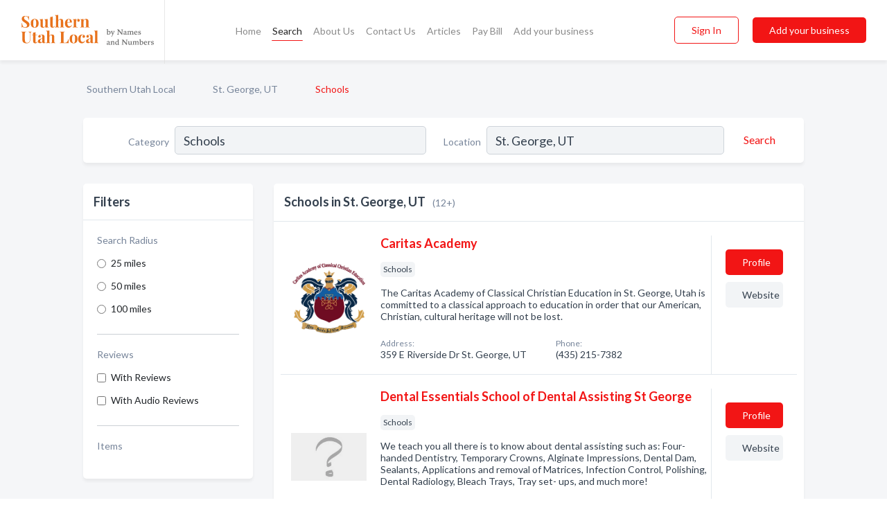

--- FILE ---
content_type: text/html; charset=utf-8
request_url: https://www.southernutahlocal.com/l/st-george-ut/schools
body_size: 7848
content:




<!DOCTYPE html>
<html lang="en">
    <head>
        <meta charset="utf-8">
        <meta name=viewport content="width=device-width, initial-scale=1">
        <meta http-equiv="X-UA-Compatible" content="IE=edge">
        <meta name="viewport" content="width=device-width, initial-scale=1, shrink-to-fit=no">
        <meta name="description" content="All Schools in St. George, UT - Caritas Academy, Dental Essentials School of Dental Assisting St George, Desert Hills High School, Dixie Seminary, Faith M…">
        <meta name="robots" content="index,follow" />
        <meta property="og:type" content="website" />
        <meta property="og:site_name" content="Southern Utah Local" />
        <meta property="og:title" content="Schools in St. George, UT - Southern Utah Local">
        <meta property="og:description" content="All Schools in St. George, UT - Caritas Academy, Dental Essentials School of Dental Assisting St George, Desert Hills High School, Dixie Seminary, Faith M…">
        <meta property="og:url" content="https://www.southernutahlocal.com/l/st-george-ut/schools" />
        <meta property="og:image" content="https://dbl8bsn49lkgl.cloudfront.net/static/utah/images/other/splash_screen.png">
        <link rel="canonical" href="https://www.southernutahlocal.com/l/st-george-ut/schools" />
        
        
<link rel="apple-touch-icon" sizes="180x180" href="https://dbl8bsn49lkgl.cloudfront.net/static/utah/images/favicon/apple-touch-icon.png">
<link rel="icon" type="image/png" sizes="32x32" href="https://dbl8bsn49lkgl.cloudfront.net/static/utah/images/favicon/favicon-32x32.png">
<link rel="icon" type="image/png" sizes="16x16" href="https://dbl8bsn49lkgl.cloudfront.net/static/utah/images/favicon/favicon-16x16.png">
<link rel="manifest" href="/static/ontarionorth/images/favicon/site.webmanifest">
<meta name="theme-color" content="#E8721C">
        



    <script async src="https://www.googletagmanager.com/gtag/js?id=G-3VSJLKQ4E7"></script>


    <script async src="https://www.googletagmanager.com/gtag/js?id=UA-106048875-27"></script>




<script>
    window.dataLayer = window.dataLayer || [];
    function gtag(){dataLayer.push(arguments);}
    gtag('js', new Date());
    
    gtag('config', "G-3VSJLKQ4E7");
    
    
     gtag('config', "UA-106048875-27");
    

</script>



        <!-- Google Tag Manager -->
        <!-- FB Pixel -->

        <title>Schools in St. George, UT - Southern Utah Local</title>
        <script type="text/javascript"> window.CSRF_TOKEN = "2p4BJ8yjljryrWNgPysHsFWSKGRTln09gYvj2DVXGJnZsD48EPIDT3iPv4y34xyC"; </script>
        <script>
    var cossd_info = {};
    cossd_info.page_tpye = 'location-category-page';
</script>
        
            <link rel="stylesheet" href="https://dbl8bsn49lkgl.cloudfront.net/static/utah/css/location_category-bundle.min.css?v=834142058988970" />
        
        
            <link rel="stylesheet" href="https://fonts.googleapis.com/css?family=Lato:400,700&amp;display=swap" />
        
        
        
            

<script type="application/ld+json">
    {
      "@context": "https://schema.org",
      "@type": "LocalBusiness",
      "name": "Caritas Academy",
      
        "image": "https://dbl8bsn49lkgl.cloudfront.net/business-photos/1622024996117_caritas-academy_picture.png",
      
      "@id": "/biz/108/caritas-academy"
      
        ,"telephone": "(435) 215-7382"
      
      
        ,"url": "http://caritas-academy-classical-school.webnode.com"
      
      
          ,"address": {
            "@type": "PostalAddress",
            "streetAddress": "359 E Riverside Dr",
            "addressLocality": "St. George",
            "addressRegion": "UT",
            
            "addressCountry": "US"
          }
      
      
          ,"geo": {
            "@type": "GeoCoordinates",
            "latitude": 37.0830517,
            "longitude": -113.5780403
          }
      
    }
</script>

<script type="application/ld+json">
    {
      "@context": "https://schema.org",
      "@type": "LocalBusiness",
      "name": "Dental Essentials School of Dental Assisting St George",
      
        "image": "https://dbl8bsn49lkgl.cloudfront.net/business-photos/16219267465050223_dental-essentials-school-of-dental-assisting-st-george_third_party_logo.gif",
      
      "@id": "/biz/60/dental-essentials-school-of-dental-assisting-st-george"
      
        ,"telephone": "(435) 773-7190"
      
      
        ,"url": "http://utahdentalassisting.com"
      
      
          ,"address": {
            "@type": "PostalAddress",
            "streetAddress": "20 N 400 E",
            "addressLocality": "St. George",
            "addressRegion": "UT",
            
            "addressCountry": "US"
          }
      
      
          ,"geo": {
            "@type": "GeoCoordinates",
            "latitude": 37.1084754,
            "longitude": -113.5767786
          }
      
    }
</script>

<script type="application/ld+json">
    {
      "@context": "https://schema.org",
      "@type": "LocalBusiness",
      "name": "Desert Hills High School",
      
        "image": "https://dbl8bsn49lkgl.cloudfront.net/business-photos/163514001081561_desert-hills-high-school_third_party_logo.jpeg",
      
      "@id": "/biz/6116/desert-hills-high-school"
      
        ,"telephone": "(435) 674-0885"
      
      
        ,"url": "https://www.twitter.com/washk12"
      
      
          ,"address": {
            "@type": "PostalAddress",
            "streetAddress": "828 Desert Hills Dr E",
            "addressLocality": "St. George",
            "addressRegion": "UT",
            
            "addressCountry": "US"
          }
      
      
          ,"geo": {
            "@type": "GeoCoordinates",
            "latitude": 37.0507187,
            "longitude": -113.5692786
          }
      
    }
</script>

<script type="application/ld+json">
    {
      "@context": "https://schema.org",
      "@type": "LocalBusiness",
      "name": "Dixie Seminary",
      
        "image": "https://dbl8bsn49lkgl.cloudfront.net/static/website/images/default-biz-logos/company-logo-placeholder.png",
      
      "@id": "/biz/4403/dixie-seminary"
      
        ,"telephone": "(435) 673-5051"
      
      
      
          ,"address": {
            "@type": "PostalAddress",
            "streetAddress": "822 S 400 E",
            "addressLocality": "St. George",
            "addressRegion": "UT",
            
            "addressCountry": "US"
          }
      
      
          ,"geo": {
            "@type": "GeoCoordinates",
            "latitude": 37.094409,
            "longitude": -113.5771673
          }
      
    }
</script>

<script type="application/ld+json">
    {
      "@context": "https://schema.org",
      "@type": "LocalBusiness",
      "name": "Faith Mountain Church",
      
        "image": "https://dbl8bsn49lkgl.cloudfront.net/static/website/images/default-biz-logos/company-logo-placeholder.png",
      
      "@id": "/biz/2783/faith-mountain-church"
      
        ,"telephone": "(435) 313-1912"
      
      
      
          ,"address": {
            "@type": "PostalAddress",
            "streetAddress": "1234 W Sunset Blvd",
            "addressLocality": "St. George",
            "addressRegion": "UT",
            
            "addressCountry": "US"
          }
      
      
          ,"geo": {
            "@type": "GeoCoordinates",
            "latitude": 37.1240025,
            "longitude": -113.6119906
          }
      
    }
</script>

<script type="application/ld+json">
    {
      "@context": "https://schema.org",
      "@type": "LocalBusiness",
      "name": "George Washington Academy",
      
        "image": "https://dbl8bsn49lkgl.cloudfront.net/static/website/images/default-biz-logos/company-logo-placeholder.png",
      
      "@id": "/biz/109/george-washington-academy"
      
        ,"telephone": "(435) 673-2232"
      
      
        ,"url": "http://gwapto.weebly.com/fall-carnival-2016.html"
      
      
          ,"address": {
            "@type": "PostalAddress",
            "streetAddress": "2277 S 3000 E",
            "addressLocality": "St. George",
            "addressRegion": "UT",
            
            "addressCountry": "US"
          }
      
      
          ,"geo": {
            "@type": "GeoCoordinates",
            "latitude": 37.0697359,
            "longitude": -113.5238862
          }
      
    }
</script>

<script type="application/ld+json">
    {
      "@context": "https://schema.org",
      "@type": "LocalBusiness",
      "name": "LearnKey Veteran Services",
      
        "image": "https://dbl8bsn49lkgl.cloudfront.net/static/website/images/default-biz-logos/company-logo-placeholder.png",
      
      "@id": "/biz/7129/learnkey-veteran-services"
      
        ,"telephone": "(800) 865-0165"
      
      
        ,"url": "http://veterans.learnkey.com"
      
      
          ,"address": {
            "@type": "PostalAddress",
            "streetAddress": "N Main St",
            "addressLocality": "St. George",
            "addressRegion": "UT",
            
            "addressCountry": "US"
          }
      
      
          ,"geo": {
            "@type": "GeoCoordinates",
            "latitude": 37.1088485,
            "longitude": -113.5835199
          }
      
    }
</script>

<script type="application/ld+json">
    {
      "@context": "https://schema.org",
      "@type": "LocalBusiness",
      "name": "School of Life Foundation",
      
        "image": "https://dbl8bsn49lkgl.cloudfront.net/business-photos/1635143731578735_school-of-life-foundation_third_party_logo.png",
      
      "@id": "/biz/6293/school-of-life-foundation"
      
        ,"telephone": "(435) 632-2947"
      
      
        ,"url": "http://www.schooloflifefoundation.com/
http://twitter.com/SOLFstraightAs
http://jackrolfespeaks.com"
      
      
          ,"address": {
            "@type": "PostalAddress",
            "streetAddress": "81 N 1100 W",
            "addressLocality": "St. George",
            "addressRegion": "UT",
            
            "addressCountry": "US"
          }
      
      
          ,"geo": {
            "@type": "GeoCoordinates",
            "latitude": 37.109464,
            "longitude": -113.6093227
          }
      
    }
</script>

<script type="application/ld+json">
    {
      "@context": "https://schema.org",
      "@type": "LocalBusiness",
      "name": "Schools Public",
      
        "image": "https://dbl8bsn49lkgl.cloudfront.net/static/website/images/default-biz-logos/company-logo-placeholder.png",
      
      "@id": "/biz/3740/schools-public"
      
        ,"telephone": "(435) 634-9487"
      
      
      
          ,"address": {
            "@type": "PostalAddress",
            "streetAddress": "1497 N 2400 W",
            "addressLocality": "St. George",
            "addressRegion": "UT",
            
            "addressCountry": "US"
          }
      
      
          ,"geo": {
            "@type": "GeoCoordinates",
            "latitude": 37.135565,
            "longitude": -113.6376257
          }
      
    }
</script>

<script type="application/ld+json">
    {
      "@context": "https://schema.org",
      "@type": "LocalBusiness",
      "name": "Snow Canyon Middle School",
      
        "image": "https://dbl8bsn49lkgl.cloudfront.net/business-photos/16219273377869_snow-canyon-middle-school_third_party_logo.gif",
      
      "@id": "/biz/113/snow-canyon-middle-school"
      
        ,"telephone": "(435) 674-6474"
      
      
        ,"url": "http://scmiddle.org, snowcanyonspartans.blogspot.com"
      
      
          ,"address": {
            "@type": "PostalAddress",
            "streetAddress": "1215 Lava Flow Dr",
            "addressLocality": "St. George",
            "addressRegion": "UT",
            
            "addressCountry": "US"
          }
      
      
          ,"geo": {
            "@type": "GeoCoordinates",
            "latitude": 37.1289484,
            "longitude": -113.6374958
          }
      
    }
</script>

<script type="application/ld+json">
    {
      "@context": "https://schema.org",
      "@type": "LocalBusiness",
      "name": "Tonaquint Intermediate School",
      
        "image": "https://dbl8bsn49lkgl.cloudfront.net/static/website/images/default-biz-logos/company-logo-placeholder.png",
      
      "@id": "/biz/6387/tonaquint-intermediate-school"
      
        ,"telephone": "(435) 688-2238"
      
      
        ,"url": "http://tis.washk12.org"
      
      
          ,"address": {
            "@type": "PostalAddress",
            "streetAddress": "1210 W Curly Hollow Dr",
            "addressLocality": "St. George",
            "addressRegion": "UT",
            
            "addressCountry": "US"
          }
      
      
          ,"geo": {
            "@type": "GeoCoordinates",
            "latitude": 37.0734005,
            "longitude": -113.6115264
          }
      
    }
</script>

<script type="application/ld+json">
    {
      "@context": "https://schema.org",
      "@type": "LocalBusiness",
      "name": "Tree of Light / School of Modern Herbal Medicine",
      
        "image": "https://dbl8bsn49lkgl.cloudfront.net/static/website/images/default-biz-logos/company-logo-placeholder.png",
      
      "@id": "/biz/6848/tree-of-light-school-of-modern-herbal-medicine"
      
        ,"telephone": "(800) 416-2887"
      
      
        ,"url": "http://modernherbaleducation.com"
      
      
          ,"address": {
            "@type": "PostalAddress",
            "streetAddress": "321 N Mall Dr",
            "addressLocality": "St. George",
            "addressRegion": "UT",
            
            "addressCountry": "US"
          }
      
      
          ,"geo": {
            "@type": "GeoCoordinates",
            "latitude": 37.1137181,
            "longitude": -113.5463477
          }
      
    }
</script>



        
        
        
        
        
            <script type="application/ld+json">
{
  "@context": "https://schema.org",
  "@type": "BreadcrumbList",
  "itemListElement": [
        
           {
            "@type": "ListItem",
            "position": 1,
            "item": {
                      "@id": "/",
                      "name": "Southern Utah Local"
                    }
           },
        
           {
            "@type": "ListItem",
            "position": 2,
            "item": {
                      "@id": "/cities/st-george-ut",
                      "name": "St. George, UT"
                    }
           },
        
           {
            "@type": "ListItem",
            "position": 3,
            "item": {
                      "@id": "https://www.southernutahlocal.com/l/st-george-ut/schools",
                      "name": "Schools"
                    }
           }
        
    ]
}
</script>
        
    </head>

    <body class="location-category"
          >
        
    
<header role="banner"><nav class="navbar navbar-expand-lg">
    <a class="navbar-brand p-0" href="/" data-track-name="nblink-logo" data-event-category="navbar">
        
            <img src="https://dbl8bsn49lkgl.cloudfront.net/static/utah/images/other/southern_utah_local_logo.svg" alt="Southern Utah Local Logo">
        
        <div class="nb-logo-devider"></div>
    </a>
    <div class="collapse navbar-collapse navbar-text p-0 sliding-menu" id="navBarSlidingMenu">
        <ul class="navbar-nav m-auto">
            
                <li class="nav-item">
                    <a class="nav-link" href="/">Home</a>
                </li>
            
            
                <li class="nav-item active">
                    <a class="nav-link" href="#">Search</a>
                    <div class="navbar-highliter"></div>
                </li>
            
            
            
            <li class="nav-item ">
                <a class="nav-link" href="/about">About Us</a>
                
            </li>
            <li class="nav-item ">
                <a class="nav-link" href="/contact">Contact Us</a>
                
            </li>
            <li class="nav-item ">
                <a class="nav-link" href="/articles">Articles</a>
                
            </li>
            <li class="nav-item">
                <a class="nav-link" href="https://www.namesandnumbers.com/pay-bill" rel="nofollow">Pay Bill</a>
            </li>
            <li class="nav-item ">
                <a class="nav-link" href="/biz" data-track-name="nblink-add-biz" data-event-category="navbar">Add your business</a>
                
            </li>
        </ul>
        <div class="left-nav">
            <div class="form-inline">
                
                    <button class="btn btn-login btn-outline-secondary" type="button" data-track-name="nblink-signin" data-event-category="navbar">Sign In</button>
                
                <a href="/biz" data-track-name="nblink-signup" data-event-category="navbar" class="btn btn-primary">Add your business</a>
            </div>
        </div>
    </div>
    
        <button class="navbar-toggler" type="button" data-toggle="collapse" data-target="#navBarSlidingMenu"
                aria-controls="navBarSlidingMenu" aria-expanded="false" aria-label="Toggle navigation menu">
            <span class="iconify navbar-toggler-icon" data-icon="feather:menu" data-inline="false"></span>
        </button>
    
</nav></header>
    <main class="container-fluid search-results-body">
        <nav aria-label="breadcrumb" class="nav-breadcrumbs">
    <ol class="breadcrumb">
        
            
                <li class="breadcrumb-item"><a href="/" data-track-name="breadcrumb-link-click">Southern Utah Local</a></li>
                <li class="breadcrumb-item devider"><span class="iconify" data-icon="dashicons:arrow-right-alt2" data-inline="false"></span></li>
            
        
            
                <li class="breadcrumb-item"><a href="/cities/st-george-ut" data-track-name="breadcrumb-link-click">St. George, UT</a></li>
                <li class="breadcrumb-item devider"><span class="iconify" data-icon="dashicons:arrow-right-alt2" data-inline="false"></span></li>
            
        
            
                <li class="breadcrumb-item active" aria-current="page">Schools</li>
            
        
    </ol>
</nav>
        
<form class="form-row default-white-block search-form" action="/search">
    <div class="col-sm-6 sf-col">
        <div class="icon-column search-icon-column">
            <span class="iconify" data-icon="ant-design:search-outline" data-inline="false"></span>
        </div>
        <label for="searchCategory">Category</label>
        <input name="category" type="text" class="form-control input-search-category" id="searchCategory"
               placeholder="e.g Trucking Companies" value="Schools">
        <div class="icon-column filters-icon-column">
            <a href="#filtersBlockTitle"><span class="iconify" data-icon="jam:settings-alt" data-inline="false" data-rotate="90deg"></span></a>
        </div>
    </div>
    <div class="col-sm-6 sf-col">
        <label for="searchLocation">Location</label>
        <input name="location" type="text" class="form-control input-search-location" id="searchLocation"
               placeholder="Location" value="St. George, UT">
        <button type="submit" class="btn btn-link" data-track-name="s-btn-search" aria-label="Search">
            <span class="text">Search</span><span class="iconify icon" data-icon="ant-design:search-outline" data-inline="false"></span>
        </button>
    </div>
</form>
        <div class="row search-results-filters">
            <div class="col-lg-3 order-last order-lg-first sp-big-block-left">
                
                
                    <aside class="default-white-block filters-block">
                        <header class="title" id="filtersBlockTitle">Filters</header>
                        <div class="content">
                            
                                <div class="filter-label">Search Radius</div>
<div class="form-check"
     data-track-name="s-filter-radius"
     data-event-category="filters"
     data-event-label="25m">
    <input class="form-check-input" type="radio" name="radius" id="radius1" value="25"
           >
    <label class="form-check-label" for="radius1">
        25 miles
    </label>
</div>
<div class="form-check"
     data-track-name="s-filter-radius"
     data-event-category="filters"
     data-event-label="50m">
    <input class="form-check-input" type="radio" name="radius" id="radius2" value="50"
           >
    <label class="form-check-label" for="radius2">
        50 miles
    </label>
</div>
<div class="form-check"
     data-track-name="s-filter-radius"
     data-event-category="filters"
     data-event-label="100m">
    <input class="form-check-input" type="radio" name="radius" id="radius3" value="100"
           >
    <label class="form-check-label" for="radius3">
        100 miles
    </label>
</div>
                                <hr>
                            
                            <div class="filter-label">Reviews</div>
<div class="form-check"
     data-track-name="s-filter-reviews"
     data-event-category="filters"
     data-event-label="reviews">
    <input class="form-check-input chb-reviews" type="checkbox" value="reviews" id="filterReviews"
            >
    <label class="form-check-label" for="filterReviews">
        With Reviews
    </label>
</div>
<div class="form-check"
     data-track-name="s-filter-reviews"
     data-event-category="filters"
     data-event-label="reviews">
    <input class="form-check-input chb-reviews" type="checkbox" value="audio-reviews" id="filterAudioReviews"
            >
    <label class="form-check-label" for="filterAudioReviews">
        With Audio Reviews
    </label>
</div>
                            <hr>

<div class="filter-label">Items</div>


                        </div>
                    </aside>
                
                
                <aside class="default-white-block filters-block left-ad-block ad-block text-center">
                    <div class="position-relative d-inline-block"  id="square_ad">
                        <div class="ad-badge">Ad</div>
                    </div>
                </aside>
                <aside class="default-white-block filters-block links-block" >
                    <header class="title">Popular nearby</header>
                    <div class="content">
                        
                            <div class="links-title">St. George, UT</div>
                            <ul class="left-links">
    
        <li><a href="/l/st-george-ut/interior-decorators" data-track-name="s-nearby-link">Interior Decorators</a></li>
    
        <li><a href="/l/st-george-ut/musicians" data-track-name="s-nearby-link">Musicians</a></li>
    
        <li><a href="/l/st-george-ut/office-supplies" data-track-name="s-nearby-link">Office Supplies</a></li>
    
        <li><a href="/l/st-george-ut/tutoring" data-track-name="s-nearby-link">Tutoring Services</a></li>
    
        <li><a href="/l/st-george-ut/yoga-instructors" data-track-name="s-nearby-link">Yoga Instructors</a></li>
    
        <li><a href="/l/st-george-ut/community-centers" data-track-name="s-nearby-link">Community Centers</a></li>
    
        <li><a href="/l/st-george-ut/civil-engineers" data-track-name="s-nearby-link">Civil Engineers</a></li>
    
        <li><a href="/l/st-george-ut/farms" data-track-name="s-nearby-link">Farms</a></li>
    
        <li><a href="/l/st-george-ut/home-inspection-services" data-track-name="s-nearby-link">Home Inspection Services</a></li>
    
        <li><a href="/l/st-george-ut/real-estate-appraisers" data-track-name="s-nearby-link">Real Estate Appraisers</a></li>
    
</ul>
                        
                            <div class="links-title">Cedar City, UT</div>
                            <ul class="left-links">
    
        <li><a href="/l/cedar-city-ut/excavating-contractors" data-track-name="s-nearby-link">Excavating Contractors</a></li>
    
</ul>
                        
                    </div>
                </aside>
                
                
                    
<section class="default-white-block filters-block zip-codes-block">
    <header class="title">Servicing zip codes</header>
    <div class="content">
        <p class="m-0">
            Schools in this list provide services to multiple zip codes in and around St. George (i.e None).
            For specific service areas, kindly reach out to the individual businesses.
        </p>
    </div>
</section>
                
                
            </div>
            <section class="col-lg-9 sp-big-block-right h-100">
                <div class="default-white-block search-results-block">
                    <header class="title-holder">
                        <h1>Schools in St. George, UT</h1><span class="search-result-count">(12+)</span>
                        
                        
                    </header>
                    <aside class="ad-leaderbaord ad-block" id="leaderboard_ad"></aside>
                    <div id="searchResultsListHolder">
                        
                            
                        
                        <ul class="search-results-biz-list">
                            
                            
                                
                                



<li class="search-result-biz row 
           "
    data-listing-view="s-listing-view" data-event-label="108">
        <div class="col-md-2 my-auto biz-card-col col-logo">
            
                <picture class="biz-logo">
                    <source srcset="https://dbl8bsn49lkgl.cloudfront.net/min/business-photos/1622024996117_caritas-academy_picture.webp" type="image/webp">
                    <source srcset="https://dbl8bsn49lkgl.cloudfront.net/min/business-photos/1622024996117_caritas-academy_picture.png">
                    <img src="https://dbl8bsn49lkgl.cloudfront.net/business-photos/1622024996117_caritas-academy_picture.png" alt="Caritas Academy logo" class="biz-logo" >
                </picture>
            
        </div>
        <div class="col-md-8 biz-card-col biz-col-info">
            <div class="biz-name-holder">
                <a href="/biz/108/caritas-academy" data-track-name="s-open-profile-link"
                   data-event-category="biz-contact"
                   data-event-label="108"><h2 class="biz-name">Caritas Academy</h2></a>
            </div>
            
            
            
                <div class="categories-cloud-holder mobile-paddings">
                    
                    
                        <span class="categories-cloud">Schools</span>
                    
                    
                </div>
            
            
            
                
                    <p class="biz-description mobile-paddings">
                        The Caritas Academy of Classical Christian Education in St. George, Utah is committed to a classical approach to education in order that our American, Christian, cultural heritage will not be lost.
                    </p>
                
            
            
            
                <div class="row biz-address-phone-block mobile-paddings">
                    <div class="col-sm-6">
                        <div class="biz-card-label">Address:</div>
                        <address>
                            
                            
                            359 E Riverside Dr St. George, UT</address>
                    </div>
                    <div class="col-sm-6">
                        <div class="biz-card-label">Phone:</div>
                        
                            <div class="biz-phone">(435) 215-7382</div>
                        
                    </div>
                </div>
            
            
        </div>
        <div class="col-md-2 biz-buttons biz-card-col">
            <a href="/biz/108/caritas-academy" class="btn btn-primary btn-biz-profile"
               data-track-name="s-open-profile-btn"
               data-event-category="biz-contact"
               data-event-label="108">
                <span class="view-profile">View Profile</span><span class="profile">Profile</span>
            </a>
            
            
                <a href="http://caritas-academy-classical-school.webnode.com" class="btn btn-primary btn-biz-website" rel="nofollow noopener" target="_blank"
                   data-track-name="s-open-website" data-event-category="biz-contact"
                   data-event-label="108">Website</a>
            
            
            
            
            
            
        </div>
        <div class="col-md-2 biz-buttons biz-card-col biz-buttons-call">
            
            
            
                <a href="tel:4352157382" class="btn btn-primary btn-biz-profile"
                   data-track-name="sbtn-call-business"
                   data-event-category="biz-contact"
                   data-event-label="108">Сall</a>
            
            <a href="/biz/108/caritas-academy" class="btn btn-biz-website"
               data-track-name="s-open-profile-btn"
               data-event-category="biz-contact"
               data-event-label="108">
                <span class="view-profile">View Profile</span>
            </a>
            
            
        </div>
</li>
                            
                                
                                



<li class="search-result-biz row 
           "
    data-listing-view="s-listing-view" data-event-label="60">
        <div class="col-md-2 my-auto biz-card-col col-logo">
            
                <picture class="biz-logo">
                    <source srcset="https://dbl8bsn49lkgl.cloudfront.net/min/business-photos/16219267465050223_dental-essentials-school-of-dental-assisting-st-george_third_party_logo.webp" type="image/webp">
                    <source srcset="https://dbl8bsn49lkgl.cloudfront.net/min/business-photos/16219267465050223_dental-essentials-school-of-dental-assisting-st-george_third_party_logo.gif">
                    <img src="https://dbl8bsn49lkgl.cloudfront.net/business-photos/16219267465050223_dental-essentials-school-of-dental-assisting-st-george_third_party_logo.gif" alt="Dental Essentials School of Dental Assisting St George logo" class="biz-logo" >
                </picture>
            
        </div>
        <div class="col-md-8 biz-card-col biz-col-info">
            <div class="biz-name-holder">
                <a href="/biz/60/dental-essentials-school-of-dental-assisting-st-george" data-track-name="s-open-profile-link"
                   data-event-category="biz-contact"
                   data-event-label="60"><h2 class="biz-name">Dental Essentials School of Dental Assisting St George</h2></a>
            </div>
            
            
            
                <div class="categories-cloud-holder mobile-paddings">
                    
                    
                        <span class="categories-cloud">Schools</span>
                    
                    
                </div>
            
            
            
                
                    <p class="biz-description mobile-paddings">
                        We teach you all there is to know about dental assisting such as: Four-handed Dentistry, Temporary Crowns, Alginate Impressions, Dental Dam, Sealants, Applications and removal of Matrices, Infection Control, Polishing, Dental Radiology, Bleach Trays, Tray set- ups, and much more!
                    </p>
                
            
            
            
                <div class="row biz-address-phone-block mobile-paddings">
                    <div class="col-sm-6">
                        <div class="biz-card-label">Address:</div>
                        <address>
                            
                            
                            20 N 400 E St. George, UT</address>
                    </div>
                    <div class="col-sm-6">
                        <div class="biz-card-label">Phone:</div>
                        
                            <div class="biz-phone">(435) 773-7190</div>
                        
                    </div>
                </div>
            
            
        </div>
        <div class="col-md-2 biz-buttons biz-card-col">
            <a href="/biz/60/dental-essentials-school-of-dental-assisting-st-george" class="btn btn-primary btn-biz-profile"
               data-track-name="s-open-profile-btn"
               data-event-category="biz-contact"
               data-event-label="60">
                <span class="view-profile">View Profile</span><span class="profile">Profile</span>
            </a>
            
            
                <a href="http://utahdentalassisting.com" class="btn btn-primary btn-biz-website" rel="nofollow noopener" target="_blank"
                   data-track-name="s-open-website" data-event-category="biz-contact"
                   data-event-label="60">Website</a>
            
            
            
            
            
            
        </div>
        <div class="col-md-2 biz-buttons biz-card-col biz-buttons-call">
            
            
            
                <a href="tel:4357737190" class="btn btn-primary btn-biz-profile"
                   data-track-name="sbtn-call-business"
                   data-event-category="biz-contact"
                   data-event-label="60">Сall</a>
            
            <a href="/biz/60/dental-essentials-school-of-dental-assisting-st-george" class="btn btn-biz-website"
               data-track-name="s-open-profile-btn"
               data-event-category="biz-contact"
               data-event-label="60">
                <span class="view-profile">View Profile</span>
            </a>
            
            
        </div>
</li>
                            
                                
                                



<li class="search-result-biz row 
           "
    data-listing-view="s-listing-view" data-event-label="6116">
        <div class="col-md-2 my-auto biz-card-col col-logo">
            
                <picture class="biz-logo">
                    <source srcset="https://dbl8bsn49lkgl.cloudfront.net/min/business-photos/163514001081561_desert-hills-high-school_third_party_logo.webp" type="image/webp">
                    <source srcset="https://dbl8bsn49lkgl.cloudfront.net/min/business-photos/163514001081561_desert-hills-high-school_third_party_logo.jpeg">
                    <img src="https://dbl8bsn49lkgl.cloudfront.net/business-photos/163514001081561_desert-hills-high-school_third_party_logo.jpeg" alt="Desert Hills High School logo" class="biz-logo" >
                </picture>
            
        </div>
        <div class="col-md-8 biz-card-col biz-col-info">
            <div class="biz-name-holder">
                <a href="/biz/6116/desert-hills-high-school" data-track-name="s-open-profile-link"
                   data-event-category="biz-contact"
                   data-event-label="6116"><h2 class="biz-name">Desert Hills High School</h2></a>
            </div>
            
            
            
                <div class="categories-cloud-holder mobile-paddings">
                    
                    
                        <span class="categories-cloud">Schools</span>
                    
                    
                </div>
            
            
            
                
                    <p class="biz-description mobile-paddings">
                        Desert Hills High School is located in St. George, Utah, United States, and is the newest of the four St. George 3A public high schools. It is a part of the Washington County School District. Desert Hills High School&#x27;s nickname is the Thunder and its mascot is Thor.DemographicsT…
                    </p>
                
            
            
            
                <div class="row biz-address-phone-block mobile-paddings">
                    <div class="col-sm-6">
                        <div class="biz-card-label">Address:</div>
                        <address>
                            
                            
                            828 Desert Hills Dr E St. George, UT</address>
                    </div>
                    <div class="col-sm-6">
                        <div class="biz-card-label">Phone:</div>
                        
                            <div class="biz-phone">(435) 674-0885</div>
                        
                    </div>
                </div>
            
            
        </div>
        <div class="col-md-2 biz-buttons biz-card-col">
            <a href="/biz/6116/desert-hills-high-school" class="btn btn-primary btn-biz-profile"
               data-track-name="s-open-profile-btn"
               data-event-category="biz-contact"
               data-event-label="6116">
                <span class="view-profile">View Profile</span><span class="profile">Profile</span>
            </a>
            
            
                <a href="https://www.twitter.com/washk12" class="btn btn-primary btn-biz-website" rel="nofollow noopener" target="_blank"
                   data-track-name="s-open-website" data-event-category="biz-contact"
                   data-event-label="6116">Website</a>
            
            
            
            
            
            
        </div>
        <div class="col-md-2 biz-buttons biz-card-col biz-buttons-call">
            
            
            
                <a href="tel:4356740885" class="btn btn-primary btn-biz-profile"
                   data-track-name="sbtn-call-business"
                   data-event-category="biz-contact"
                   data-event-label="6116">Сall</a>
            
            <a href="/biz/6116/desert-hills-high-school" class="btn btn-biz-website"
               data-track-name="s-open-profile-btn"
               data-event-category="biz-contact"
               data-event-label="6116">
                <span class="view-profile">View Profile</span>
            </a>
            
            
        </div>
</li>
                            
                                
                                



<li class="search-result-biz row 
           "
    data-listing-view="s-listing-view" data-event-label="4403">
        <div class="col-md-2 my-auto biz-card-col col-logo">
            
                <picture class="biz-logo">
                    <source srcset="https://dbl8bsn49lkgl.cloudfront.net/static/website/images/default-biz-logos/company-logo-placeholder.webp" type="image/webp">
                    <source srcset="https://dbl8bsn49lkgl.cloudfront.net/static/website/images/default-biz-logos/company-logo-placeholder.png">
                    <img src="https://dbl8bsn49lkgl.cloudfront.net/static/website/images/default-biz-logos/company-logo-placeholder.png" alt="Dixie Seminary logo" class="biz-logo" >
                </picture>
            
        </div>
        <div class="col-md-8 biz-card-col biz-col-info">
            <div class="biz-name-holder">
                <a href="/biz/4403/dixie-seminary" data-track-name="s-open-profile-link"
                   data-event-category="biz-contact"
                   data-event-label="4403"><h2 class="biz-name">Dixie Seminary</h2></a>
            </div>
            
            
            
                <div class="categories-cloud-holder mobile-paddings">
                    
                    
                        <span class="categories-cloud">Schools</span>
                    
                    
                </div>
            
            
            
                
                    <p class="biz-description mobile-paddings">
                        Dixie Seminary from St. George, UT. Company specialized in: Schools. Please call us for more information - (435) 673-5051
                    </p>
                
            
            
            
                <div class="row biz-address-phone-block mobile-paddings">
                    <div class="col-sm-6">
                        <div class="biz-card-label">Address:</div>
                        <address>
                            
                            
                            822 S 400 E St. George, UT</address>
                    </div>
                    <div class="col-sm-6">
                        <div class="biz-card-label">Phone:</div>
                        
                            <div class="biz-phone">(435) 673-5051</div>
                        
                    </div>
                </div>
            
            
        </div>
        <div class="col-md-2 biz-buttons biz-card-col">
            <a href="/biz/4403/dixie-seminary" class="btn btn-primary btn-biz-profile"
               data-track-name="s-open-profile-btn"
               data-event-category="biz-contact"
               data-event-label="4403">
                <span class="view-profile">View Profile</span><span class="profile">Profile</span>
            </a>
            
            
            
            
            
            
            
        </div>
        <div class="col-md-2 biz-buttons biz-card-col biz-buttons-call">
            
            
            
                <a href="tel:4356735051" class="btn btn-primary btn-biz-profile"
                   data-track-name="sbtn-call-business"
                   data-event-category="biz-contact"
                   data-event-label="4403">Сall</a>
            
            <a href="/biz/4403/dixie-seminary" class="btn btn-biz-website"
               data-track-name="s-open-profile-btn"
               data-event-category="biz-contact"
               data-event-label="4403">
                <span class="view-profile">View Profile</span>
            </a>
            
            
        </div>
</li>
                            
                                
                                



<li class="search-result-biz row 
           "
    data-listing-view="s-listing-view" data-event-label="2783">
        <div class="col-md-2 my-auto biz-card-col col-logo">
            
                <picture class="biz-logo">
                    <source srcset="https://dbl8bsn49lkgl.cloudfront.net/static/website/images/default-biz-logos/company-logo-placeholder.webp" type="image/webp">
                    <source srcset="https://dbl8bsn49lkgl.cloudfront.net/static/website/images/default-biz-logos/company-logo-placeholder.png">
                    <img src="https://dbl8bsn49lkgl.cloudfront.net/static/website/images/default-biz-logos/company-logo-placeholder.png" alt="Faith Mountain Church logo" class="biz-logo" >
                </picture>
            
        </div>
        <div class="col-md-8 biz-card-col biz-col-info">
            <div class="biz-name-holder">
                <a href="/biz/2783/faith-mountain-church" data-track-name="s-open-profile-link"
                   data-event-category="biz-contact"
                   data-event-label="2783"><h2 class="biz-name">Faith Mountain Church</h2></a>
            </div>
            
            
            
                <div class="categories-cloud-holder mobile-paddings">
                    
                    
                        <span class="categories-cloud">Schools</span>
                    
                    
                </div>
            
            
            
                
                    <p class="biz-description mobile-paddings">
                        Faith Mountain Church from St. George, UT. Company specialized in: Schools. Please call us for more information - (435) 313-1912
                    </p>
                
            
            
            
                <div class="row biz-address-phone-block mobile-paddings">
                    <div class="col-sm-6">
                        <div class="biz-card-label">Address:</div>
                        <address>
                            
                            
                            1234 W Sunset Blvd St. George, UT</address>
                    </div>
                    <div class="col-sm-6">
                        <div class="biz-card-label">Phone:</div>
                        
                            <div class="biz-phone">(435) 313-1912</div>
                        
                    </div>
                </div>
            
            
        </div>
        <div class="col-md-2 biz-buttons biz-card-col">
            <a href="/biz/2783/faith-mountain-church" class="btn btn-primary btn-biz-profile"
               data-track-name="s-open-profile-btn"
               data-event-category="biz-contact"
               data-event-label="2783">
                <span class="view-profile">View Profile</span><span class="profile">Profile</span>
            </a>
            
            
            
            
            
            
            
        </div>
        <div class="col-md-2 biz-buttons biz-card-col biz-buttons-call">
            
            
            
                <a href="tel:4353131912" class="btn btn-primary btn-biz-profile"
                   data-track-name="sbtn-call-business"
                   data-event-category="biz-contact"
                   data-event-label="2783">Сall</a>
            
            <a href="/biz/2783/faith-mountain-church" class="btn btn-biz-website"
               data-track-name="s-open-profile-btn"
               data-event-category="biz-contact"
               data-event-label="2783">
                <span class="view-profile">View Profile</span>
            </a>
            
            
        </div>
</li>
                            
                                
                                



<li class="search-result-biz row 
           "
    data-listing-view="s-listing-view" data-event-label="109">
        <div class="col-md-2 my-auto biz-card-col col-logo">
            
                <picture class="biz-logo">
                    <source srcset="https://dbl8bsn49lkgl.cloudfront.net/static/website/images/default-biz-logos/company-logo-placeholder.webp" type="image/webp">
                    <source srcset="https://dbl8bsn49lkgl.cloudfront.net/static/website/images/default-biz-logos/company-logo-placeholder.png">
                    <img src="https://dbl8bsn49lkgl.cloudfront.net/static/website/images/default-biz-logos/company-logo-placeholder.png" alt="George Washington Academy logo" class="biz-logo" >
                </picture>
            
        </div>
        <div class="col-md-8 biz-card-col biz-col-info">
            <div class="biz-name-holder">
                <a href="/biz/109/george-washington-academy" data-track-name="s-open-profile-link"
                   data-event-category="biz-contact"
                   data-event-label="109"><h2 class="biz-name">George Washington Academy</h2></a>
            </div>
            
            
            
                <div class="categories-cloud-holder mobile-paddings">
                    
                    
                        <span class="categories-cloud">Schools</span>
                    
                    
                </div>
            
            
            
                
                    <p class="biz-description mobile-paddings">
                        We are a community of learners. We will do whatever it takes to learn. We are building a strong foundation by believing we can, working our plan, then FEELING the POWER of SUCCESS!
                    </p>
                
            
            
            
                <div class="row biz-address-phone-block mobile-paddings">
                    <div class="col-sm-6">
                        <div class="biz-card-label">Address:</div>
                        <address>
                            
                            
                            2277 S 3000 E St. George, UT</address>
                    </div>
                    <div class="col-sm-6">
                        <div class="biz-card-label">Phone:</div>
                        
                            <div class="biz-phone">(435) 673-2232</div>
                        
                    </div>
                </div>
            
            
        </div>
        <div class="col-md-2 biz-buttons biz-card-col">
            <a href="/biz/109/george-washington-academy" class="btn btn-primary btn-biz-profile"
               data-track-name="s-open-profile-btn"
               data-event-category="biz-contact"
               data-event-label="109">
                <span class="view-profile">View Profile</span><span class="profile">Profile</span>
            </a>
            
            
                <a href="http://gwapto.weebly.com/fall-carnival-2016.html" class="btn btn-primary btn-biz-website" rel="nofollow noopener" target="_blank"
                   data-track-name="s-open-website" data-event-category="biz-contact"
                   data-event-label="109">Website</a>
            
            
            
            
            
            
        </div>
        <div class="col-md-2 biz-buttons biz-card-col biz-buttons-call">
            
            
            
                <a href="tel:4356732232" class="btn btn-primary btn-biz-profile"
                   data-track-name="sbtn-call-business"
                   data-event-category="biz-contact"
                   data-event-label="109">Сall</a>
            
            <a href="/biz/109/george-washington-academy" class="btn btn-biz-website"
               data-track-name="s-open-profile-btn"
               data-event-category="biz-contact"
               data-event-label="109">
                <span class="view-profile">View Profile</span>
            </a>
            
            
        </div>
</li>
                            
                                
                                



<li class="search-result-biz row 
           "
    data-listing-view="s-listing-view" data-event-label="7129">
        <div class="col-md-2 my-auto biz-card-col col-logo">
            
                <picture class="biz-logo">
                    <source srcset="https://dbl8bsn49lkgl.cloudfront.net/static/website/images/default-biz-logos/company-logo-placeholder.webp" type="image/webp">
                    <source srcset="https://dbl8bsn49lkgl.cloudfront.net/static/website/images/default-biz-logos/company-logo-placeholder.png">
                    <img src="https://dbl8bsn49lkgl.cloudfront.net/static/website/images/default-biz-logos/company-logo-placeholder.png" alt="LearnKey Veteran Services logo" class="biz-logo" >
                </picture>
            
        </div>
        <div class="col-md-8 biz-card-col biz-col-info">
            <div class="biz-name-holder">
                <a href="/biz/7129/learnkey-veteran-services" data-track-name="s-open-profile-link"
                   data-event-category="biz-contact"
                   data-event-label="7129"><h2 class="biz-name">LearnKey Veteran Services</h2></a>
            </div>
            
            
            
                <div class="categories-cloud-holder mobile-paddings">
                    
                    
                        <span class="categories-cloud">Schools</span>
                    
                    
                </div>
            
            
            
                
                    <p class="biz-description mobile-paddings">
                        Learnkey Veteran Services from St. George, UT. Company specialized in: Schools. Please call us for more information - (800) 865-0165
                    </p>
                
            
            
            
                <div class="row biz-address-phone-block mobile-paddings">
                    <div class="col-sm-6">
                        <div class="biz-card-label">Address:</div>
                        <address>
                            
                            
                            N Main St St. George, UT</address>
                    </div>
                    <div class="col-sm-6">
                        <div class="biz-card-label">Phone:</div>
                        
                            <div class="biz-phone">(800) 865-0165</div>
                        
                    </div>
                </div>
            
            
        </div>
        <div class="col-md-2 biz-buttons biz-card-col">
            <a href="/biz/7129/learnkey-veteran-services" class="btn btn-primary btn-biz-profile"
               data-track-name="s-open-profile-btn"
               data-event-category="biz-contact"
               data-event-label="7129">
                <span class="view-profile">View Profile</span><span class="profile">Profile</span>
            </a>
            
            
                <a href="http://veterans.learnkey.com" class="btn btn-primary btn-biz-website" rel="nofollow noopener" target="_blank"
                   data-track-name="s-open-website" data-event-category="biz-contact"
                   data-event-label="7129">Website</a>
            
            
            
            
            
            
        </div>
        <div class="col-md-2 biz-buttons biz-card-col biz-buttons-call">
            
            
            
                <a href="tel:8008650165" class="btn btn-primary btn-biz-profile"
                   data-track-name="sbtn-call-business"
                   data-event-category="biz-contact"
                   data-event-label="7129">Сall</a>
            
            <a href="/biz/7129/learnkey-veteran-services" class="btn btn-biz-website"
               data-track-name="s-open-profile-btn"
               data-event-category="biz-contact"
               data-event-label="7129">
                <span class="view-profile">View Profile</span>
            </a>
            
            
        </div>
</li>
                            
                                
                                



<li class="search-result-biz row 
           "
    data-listing-view="s-listing-view" data-event-label="6293">
        <div class="col-md-2 my-auto biz-card-col col-logo">
            
                <picture class="biz-logo">
                    <source srcset="https://dbl8bsn49lkgl.cloudfront.net/min/business-photos/1635143731578735_school-of-life-foundation_third_party_logo.webp" type="image/webp">
                    <source srcset="https://dbl8bsn49lkgl.cloudfront.net/min/business-photos/1635143731578735_school-of-life-foundation_third_party_logo.png">
                    <img src="https://dbl8bsn49lkgl.cloudfront.net/business-photos/1635143731578735_school-of-life-foundation_third_party_logo.png" alt="School of Life Foundation logo" class="biz-logo" >
                </picture>
            
        </div>
        <div class="col-md-8 biz-card-col biz-col-info">
            <div class="biz-name-holder">
                <a href="/biz/6293/school-of-life-foundation" data-track-name="s-open-profile-link"
                   data-event-category="biz-contact"
                   data-event-label="6293"><h2 class="biz-name">School of Life Foundation</h2></a>
            </div>
            
            
            
                <div class="categories-cloud-holder mobile-paddings">
                    
                    
                        <span class="categories-cloud">Schools</span>
                    
                    
                </div>
            
            
            
                
                    <p class="biz-description mobile-paddings">
                        The School of Life Foundation™ is committed to the social, moral and character development of youth. We donate our workbook, Learn To &quot;School&quot; Your Toughest Opponent™, and accompanying training program to schools. The book offers life-guiding principles and values to help youth …
                    </p>
                
            
            
            
                <div class="row biz-address-phone-block mobile-paddings">
                    <div class="col-sm-6">
                        <div class="biz-card-label">Address:</div>
                        <address>
                            
                            
                            81 N 1100 W St. George, UT</address>
                    </div>
                    <div class="col-sm-6">
                        <div class="biz-card-label">Phone:</div>
                        
                            <div class="biz-phone">(435) 632-2947</div>
                        
                    </div>
                </div>
            
            
        </div>
        <div class="col-md-2 biz-buttons biz-card-col">
            <a href="/biz/6293/school-of-life-foundation" class="btn btn-primary btn-biz-profile"
               data-track-name="s-open-profile-btn"
               data-event-category="biz-contact"
               data-event-label="6293">
                <span class="view-profile">View Profile</span><span class="profile">Profile</span>
            </a>
            
            
                <a href="http://www.schooloflifefoundation.com/
http://twitter.com/SOLFstraightAs
http://jackrolfespeaks.com" class="btn btn-primary btn-biz-website" rel="nofollow noopener" target="_blank"
                   data-track-name="s-open-website" data-event-category="biz-contact"
                   data-event-label="6293">Website</a>
            
            
            
            
            
            
        </div>
        <div class="col-md-2 biz-buttons biz-card-col biz-buttons-call">
            
            
            
                <a href="tel:4356322947" class="btn btn-primary btn-biz-profile"
                   data-track-name="sbtn-call-business"
                   data-event-category="biz-contact"
                   data-event-label="6293">Сall</a>
            
            <a href="/biz/6293/school-of-life-foundation" class="btn btn-biz-website"
               data-track-name="s-open-profile-btn"
               data-event-category="biz-contact"
               data-event-label="6293">
                <span class="view-profile">View Profile</span>
            </a>
            
            
        </div>
</li>
                            
                                
                                



<li class="search-result-biz row 
           "
    data-listing-view="s-listing-view" data-event-label="3740">
        <div class="col-md-2 my-auto biz-card-col col-logo">
            
                <picture class="biz-logo">
                    <source srcset="https://dbl8bsn49lkgl.cloudfront.net/static/website/images/default-biz-logos/company-logo-placeholder.webp" type="image/webp">
                    <source srcset="https://dbl8bsn49lkgl.cloudfront.net/static/website/images/default-biz-logos/company-logo-placeholder.png">
                    <img src="https://dbl8bsn49lkgl.cloudfront.net/static/website/images/default-biz-logos/company-logo-placeholder.png" alt="Schools Public logo" class="biz-logo" loading="lazy">
                </picture>
            
        </div>
        <div class="col-md-8 biz-card-col biz-col-info">
            <div class="biz-name-holder">
                <a href="/biz/3740/schools-public" data-track-name="s-open-profile-link"
                   data-event-category="biz-contact"
                   data-event-label="3740"><h2 class="biz-name">Schools Public</h2></a>
            </div>
            
            
            
                <div class="categories-cloud-holder mobile-paddings">
                    
                    
                        <span class="categories-cloud">Schools</span>
                    
                    
                </div>
            
            
            
                
                    <p class="biz-description mobile-paddings">
                        Schools Public from St. George, UT. Company specialized in: Schools. Please call us for more information - (435) 634-9487
                    </p>
                
            
            
            
                <div class="row biz-address-phone-block mobile-paddings">
                    <div class="col-sm-6">
                        <div class="biz-card-label">Address:</div>
                        <address>
                            
                            
                            1497 N 2400 W St. George, UT</address>
                    </div>
                    <div class="col-sm-6">
                        <div class="biz-card-label">Phone:</div>
                        
                            <div class="biz-phone">(435) 634-9487</div>
                        
                    </div>
                </div>
            
            
        </div>
        <div class="col-md-2 biz-buttons biz-card-col">
            <a href="/biz/3740/schools-public" class="btn btn-primary btn-biz-profile"
               data-track-name="s-open-profile-btn"
               data-event-category="biz-contact"
               data-event-label="3740">
                <span class="view-profile">View Profile</span><span class="profile">Profile</span>
            </a>
            
            
            
            
            
            
            
        </div>
        <div class="col-md-2 biz-buttons biz-card-col biz-buttons-call">
            
            
            
                <a href="tel:4356349487" class="btn btn-primary btn-biz-profile"
                   data-track-name="sbtn-call-business"
                   data-event-category="biz-contact"
                   data-event-label="3740">Сall</a>
            
            <a href="/biz/3740/schools-public" class="btn btn-biz-website"
               data-track-name="s-open-profile-btn"
               data-event-category="biz-contact"
               data-event-label="3740">
                <span class="view-profile">View Profile</span>
            </a>
            
            
        </div>
</li>
                            
                                
                                



<li class="search-result-biz row 
           "
    data-listing-view="s-listing-view" data-event-label="113">
        <div class="col-md-2 my-auto biz-card-col col-logo">
            
                <picture class="biz-logo">
                    <source srcset="https://dbl8bsn49lkgl.cloudfront.net/min/business-photos/16219273377869_snow-canyon-middle-school_third_party_logo.webp" type="image/webp">
                    <source srcset="https://dbl8bsn49lkgl.cloudfront.net/min/business-photos/16219273377869_snow-canyon-middle-school_third_party_logo.gif">
                    <img src="https://dbl8bsn49lkgl.cloudfront.net/business-photos/16219273377869_snow-canyon-middle-school_third_party_logo.gif" alt="Snow Canyon Middle School logo" class="biz-logo" loading="lazy">
                </picture>
            
        </div>
        <div class="col-md-8 biz-card-col biz-col-info">
            <div class="biz-name-holder">
                <a href="/biz/113/snow-canyon-middle-school" data-track-name="s-open-profile-link"
                   data-event-category="biz-contact"
                   data-event-label="113"><h2 class="biz-name">Snow Canyon Middle School</h2></a>
            </div>
            
            
            
                <div class="categories-cloud-holder mobile-paddings">
                    
                    
                        <span class="categories-cloud">Schools</span>
                    
                    
                </div>
            
            
            
                
                    <p class="biz-description mobile-paddings">
                        Welcome to the official Facebook page for Snow Canyon Middle School. Here you can get the latest news of everything that is going on at SCMS! 
                    </p>
                
            
            
            
                <div class="row biz-address-phone-block mobile-paddings">
                    <div class="col-sm-6">
                        <div class="biz-card-label">Address:</div>
                        <address>
                            
                            
                            1215 Lava Flow Dr St. George, UT</address>
                    </div>
                    <div class="col-sm-6">
                        <div class="biz-card-label">Phone:</div>
                        
                            <div class="biz-phone">(435) 674-6474</div>
                        
                    </div>
                </div>
            
            
        </div>
        <div class="col-md-2 biz-buttons biz-card-col">
            <a href="/biz/113/snow-canyon-middle-school" class="btn btn-primary btn-biz-profile"
               data-track-name="s-open-profile-btn"
               data-event-category="biz-contact"
               data-event-label="113">
                <span class="view-profile">View Profile</span><span class="profile">Profile</span>
            </a>
            
            
                <a href="http://scmiddle.org, snowcanyonspartans.blogspot.com" class="btn btn-primary btn-biz-website" rel="nofollow noopener" target="_blank"
                   data-track-name="s-open-website" data-event-category="biz-contact"
                   data-event-label="113">Website</a>
            
            
            
            
            
            
        </div>
        <div class="col-md-2 biz-buttons biz-card-col biz-buttons-call">
            
            
            
                <a href="tel:4356746474" class="btn btn-primary btn-biz-profile"
                   data-track-name="sbtn-call-business"
                   data-event-category="biz-contact"
                   data-event-label="113">Сall</a>
            
            <a href="/biz/113/snow-canyon-middle-school" class="btn btn-biz-website"
               data-track-name="s-open-profile-btn"
               data-event-category="biz-contact"
               data-event-label="113">
                <span class="view-profile">View Profile</span>
            </a>
            
            
        </div>
</li>
                            
                                
                                



<li class="search-result-biz row 
           "
    data-listing-view="s-listing-view" data-event-label="6387">
        <div class="col-md-2 my-auto biz-card-col col-logo">
            
                <picture class="biz-logo">
                    <source srcset="https://dbl8bsn49lkgl.cloudfront.net/static/website/images/default-biz-logos/company-logo-placeholder.webp" type="image/webp">
                    <source srcset="https://dbl8bsn49lkgl.cloudfront.net/static/website/images/default-biz-logos/company-logo-placeholder.png">
                    <img src="https://dbl8bsn49lkgl.cloudfront.net/static/website/images/default-biz-logos/company-logo-placeholder.png" alt="Tonaquint Intermediate School logo" class="biz-logo" loading="lazy">
                </picture>
            
        </div>
        <div class="col-md-8 biz-card-col biz-col-info">
            <div class="biz-name-holder">
                <a href="/biz/6387/tonaquint-intermediate-school" data-track-name="s-open-profile-link"
                   data-event-category="biz-contact"
                   data-event-label="6387"><h2 class="biz-name">Tonaquint Intermediate School</h2></a>
            </div>
            
            
            
                <div class="categories-cloud-holder mobile-paddings">
                    
                    
                        <span class="categories-cloud">Schools</span>
                    
                    
                </div>
            
            
            
                
                    <p class="biz-description mobile-paddings">
                        Tonaquint Intermediate School from St. George, UT. Company specialized in: Schools. Please call us for more information - (435) 688-2238
                    </p>
                
            
            
            
                <div class="row biz-address-phone-block mobile-paddings">
                    <div class="col-sm-6">
                        <div class="biz-card-label">Address:</div>
                        <address>
                            
                            
                            1210 W Curly Hollow Dr St. George, UT</address>
                    </div>
                    <div class="col-sm-6">
                        <div class="biz-card-label">Phone:</div>
                        
                            <div class="biz-phone">(435) 688-2238</div>
                        
                    </div>
                </div>
            
            
        </div>
        <div class="col-md-2 biz-buttons biz-card-col">
            <a href="/biz/6387/tonaquint-intermediate-school" class="btn btn-primary btn-biz-profile"
               data-track-name="s-open-profile-btn"
               data-event-category="biz-contact"
               data-event-label="6387">
                <span class="view-profile">View Profile</span><span class="profile">Profile</span>
            </a>
            
            
                <a href="http://tis.washk12.org" class="btn btn-primary btn-biz-website" rel="nofollow noopener" target="_blank"
                   data-track-name="s-open-website" data-event-category="biz-contact"
                   data-event-label="6387">Website</a>
            
            
            
            
            
            
        </div>
        <div class="col-md-2 biz-buttons biz-card-col biz-buttons-call">
            
            
            
                <a href="tel:4356882238" class="btn btn-primary btn-biz-profile"
                   data-track-name="sbtn-call-business"
                   data-event-category="biz-contact"
                   data-event-label="6387">Сall</a>
            
            <a href="/biz/6387/tonaquint-intermediate-school" class="btn btn-biz-website"
               data-track-name="s-open-profile-btn"
               data-event-category="biz-contact"
               data-event-label="6387">
                <span class="view-profile">View Profile</span>
            </a>
            
            
        </div>
</li>
                            
                                
                                



<li class="search-result-biz row 
           "
    data-listing-view="s-listing-view" data-event-label="6848">
        <div class="col-md-2 my-auto biz-card-col col-logo">
            
                <picture class="biz-logo">
                    <source srcset="https://dbl8bsn49lkgl.cloudfront.net/static/website/images/default-biz-logos/company-logo-placeholder.webp" type="image/webp">
                    <source srcset="https://dbl8bsn49lkgl.cloudfront.net/static/website/images/default-biz-logos/company-logo-placeholder.png">
                    <img src="https://dbl8bsn49lkgl.cloudfront.net/static/website/images/default-biz-logos/company-logo-placeholder.png" alt="Tree of Light / School of Modern Herbal Medicine logo" class="biz-logo" loading="lazy">
                </picture>
            
        </div>
        <div class="col-md-8 biz-card-col biz-col-info">
            <div class="biz-name-holder">
                <a href="/biz/6848/tree-of-light-school-of-modern-herbal-medicine" data-track-name="s-open-profile-link"
                   data-event-category="biz-contact"
                   data-event-label="6848"><h2 class="biz-name">Tree of Light / School of Modern Herbal Medicine</h2></a>
            </div>
            
            
            
                <div class="categories-cloud-holder mobile-paddings">
                    
                    
                        <span class="categories-cloud">Schools</span>
                    
                    
                </div>
            
            
            
                
                    <p class="biz-description mobile-paddings">
                        Tree Of Light / School Of Modern Herbal Medicine from St. George, UT. Company specialized in: Schools. Please call us for more information - (800) 416-2887
                    </p>
                
            
            
            
                <div class="row biz-address-phone-block mobile-paddings">
                    <div class="col-sm-6">
                        <div class="biz-card-label">Address:</div>
                        <address>
                            
                            
                            321 N Mall Dr St. George, UT</address>
                    </div>
                    <div class="col-sm-6">
                        <div class="biz-card-label">Phone:</div>
                        
                            <div class="biz-phone">(800) 416-2887</div>
                        
                    </div>
                </div>
            
            
        </div>
        <div class="col-md-2 biz-buttons biz-card-col">
            <a href="/biz/6848/tree-of-light-school-of-modern-herbal-medicine" class="btn btn-primary btn-biz-profile"
               data-track-name="s-open-profile-btn"
               data-event-category="biz-contact"
               data-event-label="6848">
                <span class="view-profile">View Profile</span><span class="profile">Profile</span>
            </a>
            
            
                <a href="http://modernherbaleducation.com" class="btn btn-primary btn-biz-website" rel="nofollow noopener" target="_blank"
                   data-track-name="s-open-website" data-event-category="biz-contact"
                   data-event-label="6848">Website</a>
            
            
            
            
            
            
        </div>
        <div class="col-md-2 biz-buttons biz-card-col biz-buttons-call">
            
            
            
                <a href="tel:8004162887" class="btn btn-primary btn-biz-profile"
                   data-track-name="sbtn-call-business"
                   data-event-category="biz-contact"
                   data-event-label="6848">Сall</a>
            
            <a href="/biz/6848/tree-of-light-school-of-modern-herbal-medicine" class="btn btn-biz-website"
               data-track-name="s-open-profile-btn"
               data-event-category="biz-contact"
               data-event-label="6848">
                <span class="view-profile">View Profile</span>
            </a>
            
            
        </div>
</li>
                            
                        </ul>
                        
                        
                            <div class="more-search-results">
                                <a href="/search?location=St.%20George%2C%20UT&category=Schools"
                                   data-track-name="sp-see-more-biz">
                                    <button class="btn btn-primary">See More Businesses</button>
                                </a>
                            </div>
                        
                    </div>
                </div>
            </section>
            
                
<section class="bottom-hints order-last">
    <h2>Search results hints</h2>
    <div class="row">
        <div class="col-md-4 hint-col">
            <div class="default-white-block">
                <div class="hint-icon first"><span class="iconify" data-icon="gridicons:location" data-inline="false"></span>
                </div>
                <div class="hint-title">Location</div>
                <p class="hint-body">
                    We explored the top Schools available in St. George, UT. Want more recommendations? Expand your search to include Southern Utah.
                </p>
            </div>
        </div>
        <div class="col-md-4 hint-col">
            <div class="default-white-block">
                <div class="hint-icon second"><span class="iconify" data-icon="ant-design:folder-fill" data-inline="false"></span></div>
                <div class="hint-title">Category</div>
                <p class="hint-body">
                    This list is exclusively for Schools and related service providers. Each business has provided at least one contact method, including phone, website, or email.
                </p>
            </div>
        </div>
        <div class="col-md-4 hint-col">
            <div class="default-white-block">
                <div class="hint-icon third"><span class="iconify" data-icon="octicon:verified" data-inline="false"></span></div>
                <div class="hint-title">Certified Profiles</div>
                <p class="hint-body">
                    You will notice that some businesses are marked with a "certified" badge. It indicates that they claimed their profile
                    and were certified by Names and Numbers.
                </p>
            </div>
        </div>
    </div>
</section>

                
            
        </div>
    </main>
    <script>
    var _search_data = {};
    _search_data.category = 'Schools';
    _search_data.location = 'St. George, UT';
    _search_data.city = 'St. George';
    
    </script>
    <footer role="contentinfo">
    <h2>Add your business for free</h2>
    <p class="footer-subtitle">Grow Your Business with Southern Utah Local</p>
    <div class="text-center">
        <a href="/biz" data-track-name="fadd-biz-button" data-event-category="footer"><button class="btn btn-primary btn-footer-add-business">Add your business</button></a>
    </div>
    <div class="footer-bottom-section">
        <ul class="list-inline footer-links">
            <li class="list-inline-item">
                <a href="/" data-track-name="fhome-link" data-event-category="footer">Home</a>
            </li>
            <li class="list-inline-item">
                <a href="/online-directories" data-track-name="fonline-directories"
                   data-event-category="footer">Online Directories</a>
            </li>
            <li class="list-inline-item">
                <a href="/about" >About Us</a>
            </li>
            <li class="list-inline-item">
                <a href="/contact" data-track-name="fcontact-us-link" data-event-category="footer">Contact Us</a>
            </li>
            <li class="list-inline-item">
                <a href="/terms">Terms</a>
            </li>
            <li class="list-inline-item">
                <a href="/privacy">Privacy</a>
            </li>
            <li class="list-inline-item">
                <a href="https://www.namesandnumbers.com/pay-bill" rel="nofollow">Pay Bill</a>
            </li>
        </ul>
        <ul class="list-inline footer-social-circles">
            <li class="list-inline-item"><a href="https://goo.gl/maps/csenbUwETR33uAA49"><span class="iconify google" rel="nofollow noopener"
                                                                                      data-icon="ant-design:google-circle-filled"
                                                                                      data-inline="false"></span></a></li>
            <li class="list-inline-item"><a href="https://www.facebook.com/actionyp"><span
                    class="iconify facebook" data-icon="entypo-social:facebook-with-circle" rel="nofollow noopener"
                    data-inline="false"></span></a></li>
        </ul>
        <hr>
        <div class="footer-copyright">
            <div class="d-inline-block d-mobile-hide">Southern Utah Local by <a href="https://business.namesandnumbers.com/" rel="nofollow">Names and Numbers</a></div>
            <div class="d-inline-block copyright-text">Copyright &copy; 2026 southernutahlocal.com All rights reserved.</div>
        </div>
    </div>
</footer>

        
            <script src="https://dbl8bsn49lkgl.cloudfront.net/static/utah/js/location_category-bundle.min.js?v=834142058988970"></script>
        
        
        
        
     </body>
</html>